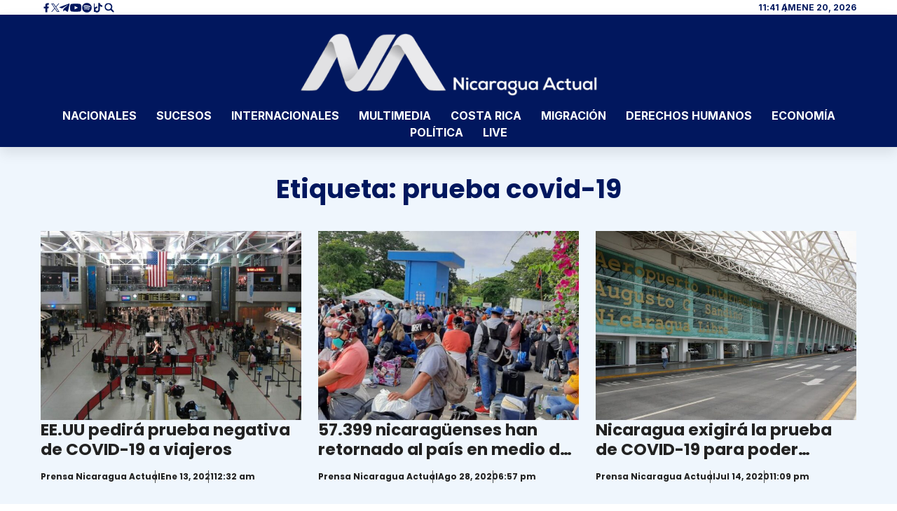

--- FILE ---
content_type: text/html; charset=UTF-8
request_url: https://nicaraguaactual.tv/tag/prueba-covid-19/
body_size: 12201
content:
<!doctype html>
<html dir="ltr" lang="es-CR" prefix="og: https://ogp.me/ns#">

<head>
	<meta charset="UTF-8">
	<meta name="viewport" content="width=device-width, initial-scale=1">
	<link rel="profile" href="https://gmpg.org/xfn/11">

	<meta name="theme-color" content="#01175E">
	<!-- Google Fonts -->
	<link rel="preconnect" href="https://fonts.googleapis.com">
	<link rel="preconnect" href="https://fonts.gstatic.com" crossorigin>
	<link href="https://fonts.googleapis.com/css2?family=Inter:wght@400;700&family=Poppins:wght@600;700&display=swap" rel="stylesheet">

	<!-- ************************** LOAD ADS  -->

	
	<!-- Start -- SMARTOCTO INSIGHTS -->
		<script type="text/javascript">
		window._ain = {
			id: "2900",
			page_type: "landing",
			url: "https://nicaraguaactual.tv/internacionales/69357-ee-uu-pedira-prueba-negativa-de-covid-19-a-viajeros/",
			postid: "69357",
			title:"EE.UU pedirá prueba negativa de COVID-19 a viajeros" ,
			maincontent: ".single-normal__content,.single-normal__header",
			pubdate: "2021-01-13T00:32:54-06:00",
			authors: "Nicaragua Actual",
			sections: "Internacionales",
			tags: "COVID-19,Estados Unidos,prueba covid-19",
			access_level: "free",
			article_type: "news",
			reader_type: "anonymous"
		};
		/* CONFIGURATION END */
		(function (d, s) {
		var sf = d.createElement(s);
		sf.type = 'text/javascript';
		sf.async = true;
		sf.src = (('https:' == d.location.protocol)
			? 'https://d7d3cf2e81d293050033-3dfc0615b0fd7b49143049256703bfce.ssl.cf1.rackcdn.com'
			: 'http://t.contentinsights.com') + '/stf.js';
		var t = d.getElementsByTagName(s)[0];
		t.parentNode.insertBefore(sf, t);
		})(document, 'script');
	</script>
	<!-- End -- SMARTOCTO INSIGHTS -->

	<!--  LOAD ADS ************************** -->
	<title>prueba covid-19 - Nicaragua Actual - Noticias</title>

		<!-- All in One SEO Pro 4.8.5 - aioseo.com -->
	<meta name="robots" content="max-image-preview:large" />
	<meta name="google-site-verification" content="_xIbGByAkdSOeKlwO-EUrGsYifLtV4YJ0aBxWr5N8Tw" />
	<meta name="msvalidate.01" content="DC6393C4BE204730D2108BE76012F34F" />
	<link rel="canonical" href="https://nicaraguaactual.tv/tag/prueba-covid-19/" />
	<meta name="generator" content="All in One SEO Pro (AIOSEO) 4.8.5" />
		<meta property="og:locale" content="es_ES" />
		<meta property="og:site_name" content="Nicaragua Actual - Noticias -" />
		<meta property="og:type" content="article" />
		<meta property="og:title" content="prueba covid-19 - Nicaragua Actual - Noticias" />
		<meta property="og:url" content="https://nicaraguaactual.tv/tag/prueba-covid-19/" />
		<meta property="article:publisher" content="https://www.facebook.com/nicaraguaactual/" />
		<meta name="twitter:card" content="summary_large_image" />
		<meta name="twitter:site" content="@NicaraguaActual" />
		<meta name="twitter:title" content="prueba covid-19 - Nicaragua Actual - Noticias" />
		<script type="application/ld+json" class="aioseo-schema">
			{"@context":"https:\/\/schema.org","@graph":[{"@type":"BreadcrumbList","@id":"https:\/\/nicaraguaactual.tv\/tag\/prueba-covid-19\/#breadcrumblist","itemListElement":[{"@type":"ListItem","@id":"https:\/\/nicaraguaactual.tv#listItem","position":1,"name":"Inicio","item":"https:\/\/nicaraguaactual.tv","nextItem":{"@type":"ListItem","@id":"https:\/\/nicaraguaactual.tv\/tag\/prueba-covid-19\/#listItem","name":"prueba covid-19"}},{"@type":"ListItem","@id":"https:\/\/nicaraguaactual.tv\/tag\/prueba-covid-19\/#listItem","position":2,"name":"prueba covid-19","previousItem":{"@type":"ListItem","@id":"https:\/\/nicaraguaactual.tv#listItem","name":"Inicio"}}]},{"@type":"CollectionPage","@id":"https:\/\/nicaraguaactual.tv\/tag\/prueba-covid-19\/#collectionpage","url":"https:\/\/nicaraguaactual.tv\/tag\/prueba-covid-19\/","name":"prueba covid-19 - Nicaragua Actual - Noticias","inLanguage":"es-CR","isPartOf":{"@id":"https:\/\/nicaraguaactual.tv\/#website"},"breadcrumb":{"@id":"https:\/\/nicaraguaactual.tv\/tag\/prueba-covid-19\/#breadcrumblist"}},{"@type":"Organization","@id":"https:\/\/nicaraguaactual.tv\/#organization","name":"Nicaragua Actual","url":"https:\/\/nicaraguaactual.tv\/","logo":{"@type":"ImageObject","url":"https:\/\/nicaraguaactual.tv\/wp-content\/uploads\/2024\/03\/112.png","@id":"https:\/\/nicaraguaactual.tv\/tag\/prueba-covid-19\/#organizationLogo","width":112,"height":112,"caption":"Nicaragua Actual"},"image":{"@id":"https:\/\/nicaraguaactual.tv\/tag\/prueba-covid-19\/#organizationLogo"},"sameAs":["https:\/\/www.facebook.com\/nicaraguaactual\/","https:\/\/twitter.com\/NicaraguaActual","https:\/\/www.instagram.com\/nicaraguaactual\/?","https:\/\/www.tiktok.com\/@nicaraguaactual","https:\/\/www.youtube.com\/nicaraguaactual","https:\/\/t.me\/NicaraguaActualNoticias","https:\/\/spotify.link\/lLcQTdNH0Cb"]},{"@type":"WebSite","@id":"https:\/\/nicaraguaactual.tv\/#website","url":"https:\/\/nicaraguaactual.tv\/","name":"Nicaragua Actual","inLanguage":"es-CR","publisher":{"@id":"https:\/\/nicaraguaactual.tv\/#organization"}}]}
		</script>
		<script type="text/javascript">
			(function(c,l,a,r,i,t,y){
			c[a]=c[a]||function(){(c[a].q=c[a].q||[]).push(arguments)};t=l.createElement(r);t.async=1;
			t.src="https://www.clarity.ms/tag/"+i+"?ref=aioseo";y=l.getElementsByTagName(r)[0];y.parentNode.insertBefore(t,y);
		})(window, document, "clarity", "script", "l9rvhr0w9w");
		</script>
		<!-- All in One SEO Pro -->

<link rel="alternate" type="application/rss+xml" title="Nicaragua Actual - Noticias &raquo; prueba covid-19 RSS de la etiqueta" href="https://nicaraguaactual.tv/tag/prueba-covid-19/feed/" />
<style id='wp-img-auto-sizes-contain-inline-css'>
img:is([sizes=auto i],[sizes^="auto," i]){contain-intrinsic-size:3000px 1500px}
/*# sourceURL=wp-img-auto-sizes-contain-inline-css */
</style>
<style id='wp-emoji-styles-inline-css'>

	img.wp-smiley, img.emoji {
		display: inline !important;
		border: none !important;
		box-shadow: none !important;
		height: 1em !important;
		width: 1em !important;
		margin: 0 0.07em !important;
		vertical-align: -0.1em !important;
		background: none !important;
		padding: 0 !important;
	}
/*# sourceURL=wp-emoji-styles-inline-css */
</style>
<style id='wp-block-library-inline-css'>
:root{--wp-block-synced-color:#7a00df;--wp-block-synced-color--rgb:122,0,223;--wp-bound-block-color:var(--wp-block-synced-color);--wp-editor-canvas-background:#ddd;--wp-admin-theme-color:#007cba;--wp-admin-theme-color--rgb:0,124,186;--wp-admin-theme-color-darker-10:#006ba1;--wp-admin-theme-color-darker-10--rgb:0,107,160.5;--wp-admin-theme-color-darker-20:#005a87;--wp-admin-theme-color-darker-20--rgb:0,90,135;--wp-admin-border-width-focus:2px}@media (min-resolution:192dpi){:root{--wp-admin-border-width-focus:1.5px}}.wp-element-button{cursor:pointer}:root .has-very-light-gray-background-color{background-color:#eee}:root .has-very-dark-gray-background-color{background-color:#313131}:root .has-very-light-gray-color{color:#eee}:root .has-very-dark-gray-color{color:#313131}:root .has-vivid-green-cyan-to-vivid-cyan-blue-gradient-background{background:linear-gradient(135deg,#00d084,#0693e3)}:root .has-purple-crush-gradient-background{background:linear-gradient(135deg,#34e2e4,#4721fb 50%,#ab1dfe)}:root .has-hazy-dawn-gradient-background{background:linear-gradient(135deg,#faaca8,#dad0ec)}:root .has-subdued-olive-gradient-background{background:linear-gradient(135deg,#fafae1,#67a671)}:root .has-atomic-cream-gradient-background{background:linear-gradient(135deg,#fdd79a,#004a59)}:root .has-nightshade-gradient-background{background:linear-gradient(135deg,#330968,#31cdcf)}:root .has-midnight-gradient-background{background:linear-gradient(135deg,#020381,#2874fc)}:root{--wp--preset--font-size--normal:16px;--wp--preset--font-size--huge:42px}.has-regular-font-size{font-size:1em}.has-larger-font-size{font-size:2.625em}.has-normal-font-size{font-size:var(--wp--preset--font-size--normal)}.has-huge-font-size{font-size:var(--wp--preset--font-size--huge)}.has-text-align-center{text-align:center}.has-text-align-left{text-align:left}.has-text-align-right{text-align:right}.has-fit-text{white-space:nowrap!important}#end-resizable-editor-section{display:none}.aligncenter{clear:both}.items-justified-left{justify-content:flex-start}.items-justified-center{justify-content:center}.items-justified-right{justify-content:flex-end}.items-justified-space-between{justify-content:space-between}.screen-reader-text{border:0;clip-path:inset(50%);height:1px;margin:-1px;overflow:hidden;padding:0;position:absolute;width:1px;word-wrap:normal!important}.screen-reader-text:focus{background-color:#ddd;clip-path:none;color:#444;display:block;font-size:1em;height:auto;left:5px;line-height:normal;padding:15px 23px 14px;text-decoration:none;top:5px;width:auto;z-index:100000}html :where(.has-border-color){border-style:solid}html :where([style*=border-top-color]){border-top-style:solid}html :where([style*=border-right-color]){border-right-style:solid}html :where([style*=border-bottom-color]){border-bottom-style:solid}html :where([style*=border-left-color]){border-left-style:solid}html :where([style*=border-width]){border-style:solid}html :where([style*=border-top-width]){border-top-style:solid}html :where([style*=border-right-width]){border-right-style:solid}html :where([style*=border-bottom-width]){border-bottom-style:solid}html :where([style*=border-left-width]){border-left-style:solid}html :where(img[class*=wp-image-]){height:auto;max-width:100%}:where(figure){margin:0 0 1em}html :where(.is-position-sticky){--wp-admin--admin-bar--position-offset:var(--wp-admin--admin-bar--height,0px)}@media screen and (max-width:600px){html :where(.is-position-sticky){--wp-admin--admin-bar--position-offset:0px}}

/*# sourceURL=wp-block-library-inline-css */
</style><style id='global-styles-inline-css'>
:root{--wp--preset--aspect-ratio--square: 1;--wp--preset--aspect-ratio--4-3: 4/3;--wp--preset--aspect-ratio--3-4: 3/4;--wp--preset--aspect-ratio--3-2: 3/2;--wp--preset--aspect-ratio--2-3: 2/3;--wp--preset--aspect-ratio--16-9: 16/9;--wp--preset--aspect-ratio--9-16: 9/16;--wp--preset--color--black: #000000;--wp--preset--color--cyan-bluish-gray: #abb8c3;--wp--preset--color--white: #ffffff;--wp--preset--color--pale-pink: #f78da7;--wp--preset--color--vivid-red: #cf2e2e;--wp--preset--color--luminous-vivid-orange: #ff6900;--wp--preset--color--luminous-vivid-amber: #fcb900;--wp--preset--color--light-green-cyan: #7bdcb5;--wp--preset--color--vivid-green-cyan: #00d084;--wp--preset--color--pale-cyan-blue: #8ed1fc;--wp--preset--color--vivid-cyan-blue: #0693e3;--wp--preset--color--vivid-purple: #9b51e0;--wp--preset--gradient--vivid-cyan-blue-to-vivid-purple: linear-gradient(135deg,rgb(6,147,227) 0%,rgb(155,81,224) 100%);--wp--preset--gradient--light-green-cyan-to-vivid-green-cyan: linear-gradient(135deg,rgb(122,220,180) 0%,rgb(0,208,130) 100%);--wp--preset--gradient--luminous-vivid-amber-to-luminous-vivid-orange: linear-gradient(135deg,rgb(252,185,0) 0%,rgb(255,105,0) 100%);--wp--preset--gradient--luminous-vivid-orange-to-vivid-red: linear-gradient(135deg,rgb(255,105,0) 0%,rgb(207,46,46) 100%);--wp--preset--gradient--very-light-gray-to-cyan-bluish-gray: linear-gradient(135deg,rgb(238,238,238) 0%,rgb(169,184,195) 100%);--wp--preset--gradient--cool-to-warm-spectrum: linear-gradient(135deg,rgb(74,234,220) 0%,rgb(151,120,209) 20%,rgb(207,42,186) 40%,rgb(238,44,130) 60%,rgb(251,105,98) 80%,rgb(254,248,76) 100%);--wp--preset--gradient--blush-light-purple: linear-gradient(135deg,rgb(255,206,236) 0%,rgb(152,150,240) 100%);--wp--preset--gradient--blush-bordeaux: linear-gradient(135deg,rgb(254,205,165) 0%,rgb(254,45,45) 50%,rgb(107,0,62) 100%);--wp--preset--gradient--luminous-dusk: linear-gradient(135deg,rgb(255,203,112) 0%,rgb(199,81,192) 50%,rgb(65,88,208) 100%);--wp--preset--gradient--pale-ocean: linear-gradient(135deg,rgb(255,245,203) 0%,rgb(182,227,212) 50%,rgb(51,167,181) 100%);--wp--preset--gradient--electric-grass: linear-gradient(135deg,rgb(202,248,128) 0%,rgb(113,206,126) 100%);--wp--preset--gradient--midnight: linear-gradient(135deg,rgb(2,3,129) 0%,rgb(40,116,252) 100%);--wp--preset--font-size--small: 13px;--wp--preset--font-size--medium: 20px;--wp--preset--font-size--large: 36px;--wp--preset--font-size--x-large: 42px;--wp--preset--spacing--20: 0.44rem;--wp--preset--spacing--30: 0.67rem;--wp--preset--spacing--40: 1rem;--wp--preset--spacing--50: 1.5rem;--wp--preset--spacing--60: 2.25rem;--wp--preset--spacing--70: 3.38rem;--wp--preset--spacing--80: 5.06rem;--wp--preset--shadow--natural: 6px 6px 9px rgba(0, 0, 0, 0.2);--wp--preset--shadow--deep: 12px 12px 50px rgba(0, 0, 0, 0.4);--wp--preset--shadow--sharp: 6px 6px 0px rgba(0, 0, 0, 0.2);--wp--preset--shadow--outlined: 6px 6px 0px -3px rgb(255, 255, 255), 6px 6px rgb(0, 0, 0);--wp--preset--shadow--crisp: 6px 6px 0px rgb(0, 0, 0);}:where(.is-layout-flex){gap: 0.5em;}:where(.is-layout-grid){gap: 0.5em;}body .is-layout-flex{display: flex;}.is-layout-flex{flex-wrap: wrap;align-items: center;}.is-layout-flex > :is(*, div){margin: 0;}body .is-layout-grid{display: grid;}.is-layout-grid > :is(*, div){margin: 0;}:where(.wp-block-columns.is-layout-flex){gap: 2em;}:where(.wp-block-columns.is-layout-grid){gap: 2em;}:where(.wp-block-post-template.is-layout-flex){gap: 1.25em;}:where(.wp-block-post-template.is-layout-grid){gap: 1.25em;}.has-black-color{color: var(--wp--preset--color--black) !important;}.has-cyan-bluish-gray-color{color: var(--wp--preset--color--cyan-bluish-gray) !important;}.has-white-color{color: var(--wp--preset--color--white) !important;}.has-pale-pink-color{color: var(--wp--preset--color--pale-pink) !important;}.has-vivid-red-color{color: var(--wp--preset--color--vivid-red) !important;}.has-luminous-vivid-orange-color{color: var(--wp--preset--color--luminous-vivid-orange) !important;}.has-luminous-vivid-amber-color{color: var(--wp--preset--color--luminous-vivid-amber) !important;}.has-light-green-cyan-color{color: var(--wp--preset--color--light-green-cyan) !important;}.has-vivid-green-cyan-color{color: var(--wp--preset--color--vivid-green-cyan) !important;}.has-pale-cyan-blue-color{color: var(--wp--preset--color--pale-cyan-blue) !important;}.has-vivid-cyan-blue-color{color: var(--wp--preset--color--vivid-cyan-blue) !important;}.has-vivid-purple-color{color: var(--wp--preset--color--vivid-purple) !important;}.has-black-background-color{background-color: var(--wp--preset--color--black) !important;}.has-cyan-bluish-gray-background-color{background-color: var(--wp--preset--color--cyan-bluish-gray) !important;}.has-white-background-color{background-color: var(--wp--preset--color--white) !important;}.has-pale-pink-background-color{background-color: var(--wp--preset--color--pale-pink) !important;}.has-vivid-red-background-color{background-color: var(--wp--preset--color--vivid-red) !important;}.has-luminous-vivid-orange-background-color{background-color: var(--wp--preset--color--luminous-vivid-orange) !important;}.has-luminous-vivid-amber-background-color{background-color: var(--wp--preset--color--luminous-vivid-amber) !important;}.has-light-green-cyan-background-color{background-color: var(--wp--preset--color--light-green-cyan) !important;}.has-vivid-green-cyan-background-color{background-color: var(--wp--preset--color--vivid-green-cyan) !important;}.has-pale-cyan-blue-background-color{background-color: var(--wp--preset--color--pale-cyan-blue) !important;}.has-vivid-cyan-blue-background-color{background-color: var(--wp--preset--color--vivid-cyan-blue) !important;}.has-vivid-purple-background-color{background-color: var(--wp--preset--color--vivid-purple) !important;}.has-black-border-color{border-color: var(--wp--preset--color--black) !important;}.has-cyan-bluish-gray-border-color{border-color: var(--wp--preset--color--cyan-bluish-gray) !important;}.has-white-border-color{border-color: var(--wp--preset--color--white) !important;}.has-pale-pink-border-color{border-color: var(--wp--preset--color--pale-pink) !important;}.has-vivid-red-border-color{border-color: var(--wp--preset--color--vivid-red) !important;}.has-luminous-vivid-orange-border-color{border-color: var(--wp--preset--color--luminous-vivid-orange) !important;}.has-luminous-vivid-amber-border-color{border-color: var(--wp--preset--color--luminous-vivid-amber) !important;}.has-light-green-cyan-border-color{border-color: var(--wp--preset--color--light-green-cyan) !important;}.has-vivid-green-cyan-border-color{border-color: var(--wp--preset--color--vivid-green-cyan) !important;}.has-pale-cyan-blue-border-color{border-color: var(--wp--preset--color--pale-cyan-blue) !important;}.has-vivid-cyan-blue-border-color{border-color: var(--wp--preset--color--vivid-cyan-blue) !important;}.has-vivid-purple-border-color{border-color: var(--wp--preset--color--vivid-purple) !important;}.has-vivid-cyan-blue-to-vivid-purple-gradient-background{background: var(--wp--preset--gradient--vivid-cyan-blue-to-vivid-purple) !important;}.has-light-green-cyan-to-vivid-green-cyan-gradient-background{background: var(--wp--preset--gradient--light-green-cyan-to-vivid-green-cyan) !important;}.has-luminous-vivid-amber-to-luminous-vivid-orange-gradient-background{background: var(--wp--preset--gradient--luminous-vivid-amber-to-luminous-vivid-orange) !important;}.has-luminous-vivid-orange-to-vivid-red-gradient-background{background: var(--wp--preset--gradient--luminous-vivid-orange-to-vivid-red) !important;}.has-very-light-gray-to-cyan-bluish-gray-gradient-background{background: var(--wp--preset--gradient--very-light-gray-to-cyan-bluish-gray) !important;}.has-cool-to-warm-spectrum-gradient-background{background: var(--wp--preset--gradient--cool-to-warm-spectrum) !important;}.has-blush-light-purple-gradient-background{background: var(--wp--preset--gradient--blush-light-purple) !important;}.has-blush-bordeaux-gradient-background{background: var(--wp--preset--gradient--blush-bordeaux) !important;}.has-luminous-dusk-gradient-background{background: var(--wp--preset--gradient--luminous-dusk) !important;}.has-pale-ocean-gradient-background{background: var(--wp--preset--gradient--pale-ocean) !important;}.has-electric-grass-gradient-background{background: var(--wp--preset--gradient--electric-grass) !important;}.has-midnight-gradient-background{background: var(--wp--preset--gradient--midnight) !important;}.has-small-font-size{font-size: var(--wp--preset--font-size--small) !important;}.has-medium-font-size{font-size: var(--wp--preset--font-size--medium) !important;}.has-large-font-size{font-size: var(--wp--preset--font-size--large) !important;}.has-x-large-font-size{font-size: var(--wp--preset--font-size--x-large) !important;}
/*# sourceURL=global-styles-inline-css */
</style>

<style id='classic-theme-styles-inline-css'>
/*! This file is auto-generated */
.wp-block-button__link{color:#fff;background-color:#32373c;border-radius:9999px;box-shadow:none;text-decoration:none;padding:calc(.667em + 2px) calc(1.333em + 2px);font-size:1.125em}.wp-block-file__button{background:#32373c;color:#fff;text-decoration:none}
/*# sourceURL=/wp-includes/css/classic-themes.min.css */
</style>
<link rel='stylesheet' id='news-theme-style-css' href='https://nicaraguaactual.tv/wp-content/themes/nicaactual/style.css?ver=1.1714754618' media='all' />
<link rel="https://api.w.org/" href="https://nicaraguaactual.tv/wp-json/" /><link rel="alternate" title="JSON" type="application/json" href="https://nicaraguaactual.tv/wp-json/wp/v2/tags/960" /><link rel="EditURI" type="application/rsd+xml" title="RSD" href="https://nicaraguaactual.tv/xmlrpc.php?rsd" />
<meta name="generator" content="WordPress 6.9" />

<!--BEGIN: TRACKING CODE MANAGER (v2.5.0) BY INTELLYWP.COM IN HEAD//-->
<!-- Clarity tracking code for https://nicaraguaactual.tv/ --><script>    (function(c,l,a,r,i,t,y){        c[a]=c[a]||function(){(c[a].q=c[a].q||[]).push(arguments)};        t=l.createElement(r);t.async=1;t.src="https://www.clarity.ms/tag/"+i+"?ref=bwt";        y=l.getElementsByTagName(r)[0];y.parentNode.insertBefore(t,y);    })(window, document, "clarity", "script", "l9rvhr0w9w");</script>
<script>window.tentacles = {apiToken:'umfk25ol3mol85zj94g7syw66sbp4ynx'};</script>
<script src="https://tentacles.smartocto.com/ten/tentacle.js"></script>
<!-- Google Tag Manager -->
<script>(function(w,d,s,l,i){w[l]=w[l]||[];w[l].push({'gtm.start':
new Date().getTime(),event:'gtm.js'});var f=d.getElementsByTagName(s)[0],
j=d.createElement(s),dl=l!='dataLayer'?'&l='+l:'';j.async=true;j.src=
'https://www.googletagmanager.com/gtm.js?id='+i+dl;f.parentNode.insertBefore(j,f);
})(window,document,'script','dataLayer','GTM-TCWK43HS');</script>
<!-- End Google Tag Manager -->
<meta name="google-site-verification" content="_xIbGByAkdSOeKlwO-EUrGsYifLtV4YJ0aBxWr5N8Tw" />
<meta name="msvalidate.01" content="DC6393C4BE204730D2108BE76012F34F" />
<!--END: https://wordpress.org/plugins/tracking-code-manager IN HEAD//--><link rel="icon" href="https://nicaraguaactual.tv/wp-content/uploads/2023/11/cropped-favicon-1-32x32.png" sizes="32x32" />
<link rel="icon" href="https://nicaraguaactual.tv/wp-content/uploads/2023/11/cropped-favicon-1-192x192.png" sizes="192x192" />
<link rel="apple-touch-icon" href="https://nicaraguaactual.tv/wp-content/uploads/2023/11/cropped-favicon-1-180x180.png" />
<meta name="msapplication-TileImage" content="https://nicaraguaactual.tv/wp-content/uploads/2023/11/cropped-favicon-1-270x270.png" />
		<style id="wp-custom-css">
			#site-nav-btn-close--sticky-menu{
	display: none;
}

body{    
	max-width: 100% !important;
	 margin: 0px !important;
    padding: 0px !important
 }
p {
	font-size: 1.2em !important;
}		</style>
		</head>

<body class="archive tag tag-prueba-covid-19 tag-960 wp-theme-nicaactual hfeed no-sidebar">
	
<!--BEGIN: TRACKING CODE MANAGER (v2.5.0) BY INTELLYWP.COM IN BODY//-->
<!-- Google Tag Manager (noscript) -->
<noscript><iframe src="https://www.googletagmanager.com/ns.html?id=GTM-TCWK43HS" height="0" width="0"></iframe></noscript>
<!-- End Google Tag Manager (noscript) -->
<!--END: https://wordpress.org/plugins/tracking-code-manager IN BODY//-->	<div id="page" class="site">
		<a class="skip-link visually-hidden-focusable" href="#main-content">Skip to content</a>

		
<div class="site-header__top-bar">
	<div class="container">
		<div class="row">
			<div class="col">
				<div class="site-header__others">
					<div class="site-header__others-icons">
						<div class="social-icons top-bar__social-wrp">
							


	<ul>
					<li class="li-facebook"><a href="https://www.facebook.com/nicaraguaactual/" target="_blank"><span class="visually-hidden">Facebook</span><span class="icon icon-facebook"></span></a></li>
					<li class="li-twitter"><a href="https://twitter.com/NicaraguaActual" target="_blank"><span class="visually-hidden">Twitter</span><span class="icon icon-twitter"></span></a></li>
					<li class="li-telegram"><a href="https://t.me/NicaraguaActualNoticias" target="_blank"><span class="visually-hidden">Telegram</span><span class="icon icon-telegram"></span></a></li>
					<li class="li-youtube"><a href="https://www.youtube.com/nicaraguaactual" target="_blank"><span class="visually-hidden">YouTube</span><span class="icon icon-youtube"></span></a></li>
					<li class="li-spotify"><a href="https://spotify.link/lLcQTdNH0Cb" target="_blank"><span class="visually-hidden">Spotify</span><span class="icon icon-spotify"></span></a></li>
					<li class="li-tiktok"><a href="https://www.tiktok.com/@nicaraguaactual" target="_blank"><span class="visually-hidden">TikTok</span><span class="icon icon-tiktok"></span></a></li>
			</ul>

						</div>
						<button class="js-search-button-open search-button">
							<div class="icon icon-search"></div>
						</button>
					</div>

					<ul class="site-header__others-date">
						<li class="hour">
													</li>
						<li class="date">
													</li>
					</ul>

				</div>
			</div>
		</div>
	</div>
</div>
<header id="header-content" class="site-header">
	<div class="container">
		<div class="row row-content cent-y">
			<div class="col col-logo">

				<div class="site-header__branding ">

											<p class="site-title">
								<a href="https://nicaraguaactual.tv/" rel="home" aria-label="Nicaragua Actual - Noticias">
					<img src="https://nicaraguaactual.tv/wp-content/themes/nicaactual/assets/img/logo.png" alt="" class="site-header__logo" width="" height="">			</a>
							</p>
					
				</div>
			</div>
			<div class="col-auto col-ads">
				<div class="wg-ads--970x90">

					<!-- ************************** LOAD ADS  -->

					
					<!--  LOAD ADS ************************** -->
				</div>
			</div>
		</div>
		<div class="row row-menu">
			<div class="col-12 position-static col-menu">
				<div class="site-header__menu">
					<button class="js-search-button-open search-button cent-xy">
						<div class="icon icon-search"></div>
					</button>
					<button id="site-nav-btn-menu" class="menu-toggle" aria-controls="primary-menu" aria-expanded="false"><span class="icon icon-menu"><span class="visually-hidden">Menu</span></span></button>

										<div id="site-navigation" class="main-navigation effect--TopIn">
						<button id="site-nav-btn-close" class="menu-toggle menu-toggle__close"><span class="icon icon-close"><span class="visually-hidden">Close Menu</span></span></button>

						<nav>
							<div class="menu-menu-header-container"><ul id="primary-menu" class="menu"><li id="menu-item-539" class="menu-item menu-item-type-taxonomy menu-item-object-category menu-item-539"><div class="ancestor-wrapper"><a href="https://nicaraguaactual.tv/nacionales/">Nacionales</a></div><!-- .ancestor-wrapper --></li>
<li id="menu-item-65437" class="menu-item menu-item-type-taxonomy menu-item-object-category menu-item-65437"><div class="ancestor-wrapper"><a href="https://nicaraguaactual.tv/sucesos/">Sucesos</a></div><!-- .ancestor-wrapper --></li>
<li id="menu-item-65438" class="menu-item menu-item-type-taxonomy menu-item-object-category menu-item-65438"><div class="ancestor-wrapper"><a href="https://nicaraguaactual.tv/internacionales/">Internacionales</a></div><!-- .ancestor-wrapper --></li>
<li id="menu-item-538" class="menu-item menu-item-type-taxonomy menu-item-object-category menu-item-538"><div class="ancestor-wrapper"><a href="https://nicaraguaactual.tv/multimedia/">Multimedia</a></div><!-- .ancestor-wrapper --></li>
<li id="menu-item-540" class="menu-item menu-item-type-taxonomy menu-item-object-category menu-item-540"><div class="ancestor-wrapper"><a href="https://nicaraguaactual.tv/costa-rica/">Costa Rica</a></div><!-- .ancestor-wrapper --></li>
<li id="menu-item-542" class="menu-item menu-item-type-taxonomy menu-item-object-category menu-item-542"><div class="ancestor-wrapper"><a href="https://nicaraguaactual.tv/migracion/">Migración</a></div><!-- .ancestor-wrapper --></li>
<li id="menu-item-544" class="menu-item menu-item-type-taxonomy menu-item-object-category menu-item-544"><div class="ancestor-wrapper"><a href="https://nicaraguaactual.tv/derechos-humanos/">Derechos Humanos</a></div><!-- .ancestor-wrapper --></li>
<li id="menu-item-545" class="menu-item menu-item-type-taxonomy menu-item-object-category menu-item-545"><div class="ancestor-wrapper"><a href="https://nicaraguaactual.tv/economia/">Economía</a></div><!-- .ancestor-wrapper --></li>
<li id="menu-item-93000" class="menu-item menu-item-type-taxonomy menu-item-object-category menu-item-93000"><div class="ancestor-wrapper"><a href="https://nicaraguaactual.tv/politica/">Política</a></div><!-- .ancestor-wrapper --></li>
<li id="menu-item-65440" class="menu-item menu-item-type-taxonomy menu-item-object-category menu-item-65440"><div class="ancestor-wrapper"><a href="https://nicaraguaactual.tv/live/">Live</a></div><!-- .ancestor-wrapper --></li>
</ul></div>						</nav>
					</div><!-- #site-navigation -->
				</div>
			</div>
		</div>
	</div>

</header><!-- #masthead -->

<div class="search-form-wrp" aria-expanded="false">
	<div class="inner-wrap">
		<div class="container">
			<div class="row">
				<div class="col-12">
					<form role="search"  method="get" class="search-form" action="https://nicaraguaactual.tv/">
	<div class="wrapper">

		<label class="visually-hidden" for="search-form-1">
			Search&hellip;		</label>
		<input type="search" id="search-form-1" class="search-field" placeholder="Escribe un termino o frase a buscar..." value="" name="s" />
		<input type="submit" class="search-submit" value="Buscar" />

		<a href="#" class="js-search-close-button search-close-button"><span class="visually-hidden">Cerrar formulario de busqueda</span>
			<div class="icon icon-close"></div>
		</a>
	</div>

</form>
				</div>
			</div>
		</div>
	</div>
</div>		<section id="header-sticky-content" class="site-header-sticky" tabindex="-1">

	<div class="container">
		<div class="row cent-y">
			<div class="col position-static">
				<div class="site-header-sticky__menu-wrp">
					<div class="site-header-sticky__menu">

						<button id="site-nav-btn-menu--sticky-menu" class="menu-toggle" aria-controls="primary-menu" aria-expanded="false"><span class="icon icon-menu"><span class="visually-hidden">Menu</span></span></button>

					</div>
					<div class="site-header-sticky__branding cent-y">

						<p class="site-title">
								<a href="https://nicaraguaactual.tv/" rel="home" aria-label="Nicaragua Actual - Noticias">
					<img src="https://nicaraguaactual.tv/wp-content/themes/nicaactual/assets/img/logo.png" alt="" class="site-header__logo" width="" height="">			</a>
							</p>

					</div>

									</div>

			</div>


			<div class="col-auto col-sm">
				<div class="site-header-sticky-icons">

					<div class="top-bar__date-wrp">
						<ul>
							<li>
								<button class="js-search-button-open search-button">
									<div class="icon icon-search"></div>
								</button>
							</li>
							<li class="hour"></li>
							<li class="date"></li>
						</ul>
					</div>
				</div>
			</div>
		</div>
	</div>

</section><!-- #masthead -->

<div class="site-header-sticky site-header-sticky--only-menu">

	<div class="site-header-sticky__menu">

				<div id="site-navigation--sticky-menu" class="main-navigation effect--TopIn">
			<div class="sticky-menu-content">
				<div class="sticky-menu-content__header">
					<button id="site-nav-btn-close--sticky-menu" class="menu-toggle menu-toggle__close"><span class="icon icon-menu"><span class="visually-hidden">Close Menu</span></span></button>
				</div>
				<nav>
					<div class="menu-menu-responsive-container"><ul id="primary-menu" class="menu"><li id="menu-item-483" class="menu-item menu-item-type-taxonomy menu-item-object-category menu-item-483"><div class="ancestor-wrapper"><a href="https://nicaraguaactual.tv/nacionales/">Nacionales</a></div><!-- .ancestor-wrapper --></li>
<li id="menu-item-486" class="menu-item menu-item-type-taxonomy menu-item-object-category menu-item-486"><div class="ancestor-wrapper"><a href="https://nicaraguaactual.tv/sucesos/">Sucesos</a></div><!-- .ancestor-wrapper --></li>
<li id="menu-item-474" class="menu-item menu-item-type-taxonomy menu-item-object-category menu-item-474"><div class="ancestor-wrapper"><a href="https://nicaraguaactual.tv/costa-rica/">Costa Rica</a></div><!-- .ancestor-wrapper --></li>
<li id="menu-item-482" class="menu-item menu-item-type-taxonomy menu-item-object-category menu-item-482"><div class="ancestor-wrapper"><a href="https://nicaraguaactual.tv/migracion/">Migración</a></div><!-- .ancestor-wrapper --></li>
<li id="menu-item-93001" class="menu-item menu-item-type-taxonomy menu-item-object-category menu-item-93001"><div class="ancestor-wrapper"><a href="https://nicaraguaactual.tv/internacionales/">Internacionales</a></div><!-- .ancestor-wrapper --></li>
<li id="menu-item-476" class="menu-item menu-item-type-taxonomy menu-item-object-category menu-item-476"><div class="ancestor-wrapper"><a href="https://nicaraguaactual.tv/derechos-humanos/">Derechos Humanos</a></div><!-- .ancestor-wrapper --></li>
<li id="menu-item-93002" class="menu-item menu-item-type-taxonomy menu-item-object-category menu-item-93002"><div class="ancestor-wrapper"><a href="https://nicaraguaactual.tv/economia/">Economía</a></div><!-- .ancestor-wrapper --></li>
<li id="menu-item-484" class="menu-item menu-item-type-taxonomy menu-item-object-category menu-item-484"><div class="ancestor-wrapper"><a href="https://nicaraguaactual.tv/politica/">Política</a></div><!-- .ancestor-wrapper --></li>
<li id="menu-item-478" class="menu-item menu-item-type-taxonomy menu-item-object-category menu-item-478"><div class="ancestor-wrapper"><a href="https://nicaraguaactual.tv/entretenimiento/">Entretenimiento</a></div><!-- .ancestor-wrapper --></li>
<li id="menu-item-65428" class="menu-item menu-item-type-taxonomy menu-item-object-category menu-item-65428"><div class="ancestor-wrapper"><a href="https://nicaraguaactual.tv/live/">Live</a></div><!-- .ancestor-wrapper --></li>
<li id="menu-item-93003" class="menu-item menu-item-type-taxonomy menu-item-object-category menu-item-93003"><div class="ancestor-wrapper"><a href="https://nicaraguaactual.tv/tecnologia/">Tecnología</a></div><!-- .ancestor-wrapper --></li>
<li id="menu-item-485" class="menu-item menu-item-type-taxonomy menu-item-object-category menu-item-485"><div class="ancestor-wrapper"><a href="https://nicaraguaactual.tv/salud/">Salud</a></div><!-- .ancestor-wrapper --></li>
<li id="menu-item-65431" class="menu-item menu-item-type-taxonomy menu-item-object-category menu-item-65431"><div class="ancestor-wrapper"><a href="https://nicaraguaactual.tv/especiales/">Especiales</a></div><!-- .ancestor-wrapper --></li>
<li id="menu-item-531" class="menu-item menu-item-type-taxonomy menu-item-object-category menu-item-531"><div class="ancestor-wrapper"><a href="https://nicaraguaactual.tv/votaciones/">Votaciones</a></div><!-- .ancestor-wrapper --></li>
<li id="menu-item-532" class="menu-item menu-item-type-taxonomy menu-item-object-category menu-item-532"><div class="ancestor-wrapper"><a href="https://nicaraguaactual.tv/deportes/">Deportes</a></div><!-- .ancestor-wrapper --></li>
<li id="menu-item-533" class="menu-item menu-item-type-taxonomy menu-item-object-category menu-item-533"><div class="ancestor-wrapper"><a href="https://nicaraguaactual.tv/multimedia/">Multimedia</a></div><!-- .ancestor-wrapper --></li>
<li id="menu-item-93004" class="menu-item menu-item-type-post_type menu-item-object-page menu-item-93004"><div class="ancestor-wrapper"><a href="https://nicaraguaactual.tv/videos/">Videos</a></div><!-- .ancestor-wrapper --></li>
<li id="menu-item-65435" class="menu-item menu-item-type-post_type menu-item-object-page menu-item-65435"><div class="ancestor-wrapper"><a href="https://nicaraguaactual.tv/imagenes/">Imágenes</a></div><!-- .ancestor-wrapper --></li>
<li id="menu-item-536" class="menu-item menu-item-type-post_type menu-item-object-page menu-item-536"><div class="ancestor-wrapper"><a href="https://nicaraguaactual.tv/audios/">Audios</a></div><!-- .ancestor-wrapper --></li>
<li id="menu-item-93005" class="menu-item menu-item-type-post_type menu-item-object-page menu-item-93005"><div class="ancestor-wrapper"><a href="https://nicaraguaactual.tv/contacto/">Contáctanos</a></div><!-- .ancestor-wrapper --></li>
</ul></div>				</nav>
				<div class="sticky-menu-content__footer">
				</div>
			</div>
		</div><!-- #site-navigation -->
	</div>

</div>
<main id="main-content" class="site-main">

	
<main id="main-content" class="site-main">

	<div class="pg-archive py-40" data-bg="c-primary-light">
		<div class="container">


			
				<div class="row">
					<div class="col-12">
						<header class="pg-archive__header mb-40">
							<h1 class="page-title">Etiqueta: <span>prueba covid-19</span></h1>
						</header><!-- .page-header -->
					</div>
				</div>
				<div class="row">
					<div class="col-12 sc-border mt-0"></div>
				</div>

				<div class="row gy-32">


					
						<div class="col-12 col-sm-6 col-lg-4 col-xl-3">
							
	<a href="https://nicaraguaactual.tv/internacionales/69357-ee-uu-pedira-prueba-negativa-de-covid-19-a-viajeros/" class="card card--meta-column">
	

					<div class="card__img-wrp p3">
									<img width="768" height="461" src="https://nicaraguaactual.tv/wp-content/uploads/2021/01/aeropuerto-NY-768x461.jpg" class="card__img height-3 img-position-" alt="" loading="" decoding="async" fetchpriority="high" srcset="https://nicaraguaactual.tv/wp-content/uploads/2021/01/aeropuerto-NY-768x461.jpg 768w, https://nicaraguaactual.tv/wp-content/uploads/2021/01/aeropuerto-NY-300x180.jpg 300w, https://nicaraguaactual.tv/wp-content/uploads/2021/01/aeropuerto-NY-696x417.jpg 696w, https://nicaraguaactual.tv/wp-content/uploads/2021/01/aeropuerto-NY.jpg 1024w" sizes="(max-width: 768px) 100vw, 768px" />				
				
			</div>
		
		<div class="card__content-wrp">

			
							<h2 class="card__title trim-text-2 fs-3">EE.UU pedirá prueba negativa de COVID-19 a viajeros</h2>
			

			
				
					<ul class="card__meta-wrp ">

						
																							<li>Prensa Nicaragua Actual </li>

							
						
																					<li>Ene 13, 2021</li>
													
																					<li>12:32 am </li>
													
											</ul>

				
			

			

		</div>


			</a>



						</div>
						
						<div class="col-12 col-sm-6 col-lg-4 col-xl-3">
							
	<a href="https://nicaraguaactual.tv/nacionales/67524-57-399-nicaraguenses-han-retornado-al-pais-en-medio-del-covid-19-y-violaciones-a-sus-derechos/" class="card card--meta-column">
	

					<div class="card__img-wrp p3">
									<img width="768" height="384" src="https://nicaraguaactual.tv/wp-content/uploads/2020/07/WhatsApp-Image-2020-07-22-at-10.41.14-AM-1140x570-1-768x384.jpeg" class="card__img height-3 img-position-" alt="" loading="" decoding="async" srcset="https://nicaraguaactual.tv/wp-content/uploads/2020/07/WhatsApp-Image-2020-07-22-at-10.41.14-AM-1140x570-1-768x384.jpeg 768w, https://nicaraguaactual.tv/wp-content/uploads/2020/07/WhatsApp-Image-2020-07-22-at-10.41.14-AM-1140x570-1-300x150.jpeg 300w, https://nicaraguaactual.tv/wp-content/uploads/2020/07/WhatsApp-Image-2020-07-22-at-10.41.14-AM-1140x570-1-1024x512.jpeg 1024w, https://nicaraguaactual.tv/wp-content/uploads/2020/07/WhatsApp-Image-2020-07-22-at-10.41.14-AM-1140x570-1-696x348.jpeg 696w, https://nicaraguaactual.tv/wp-content/uploads/2020/07/WhatsApp-Image-2020-07-22-at-10.41.14-AM-1140x570-1-1068x534.jpeg 1068w, https://nicaraguaactual.tv/wp-content/uploads/2020/07/WhatsApp-Image-2020-07-22-at-10.41.14-AM-1140x570-1.jpeg 1140w" sizes="(max-width: 768px) 100vw, 768px" />				
				
			</div>
		
		<div class="card__content-wrp">

			
							<h2 class="card__title trim-text-2 fs-3">57.399 nicaragüenses han retornado al país en medio del COVID-19 y violaciones a sus derechos</h2>
			

			
				
					<ul class="card__meta-wrp ">

						
																							<li>Prensa Nicaragua Actual </li>

							
						
																					<li>Ago 28, 2020</li>
													
																					<li>6:57 pm </li>
													
											</ul>

				
			

			

		</div>


			</a>



						</div>
						
						<div class="col-12 col-sm-6 col-lg-4 col-xl-3">
							
	<a href="https://nicaraguaactual.tv/nacionales/67372-nicaragua-exigira-la-prueba-de-covid-19-para-poder-ingresar-al-pais/" class="card card--meta-column">
	

					<div class="card__img-wrp p3">
									<img width="768" height="512" src="https://nicaraguaactual.tv/wp-content/uploads/2020/07/aeropuerto-internacional-augusto-c-sandino-768x512.jpg" class="card__img height-3 img-position-" alt="Aeropuerto de Managua. Vuelos de Haití." loading="" decoding="async" srcset="https://nicaraguaactual.tv/wp-content/uploads/2020/07/aeropuerto-internacional-augusto-c-sandino-768x512.jpg 768w, https://nicaraguaactual.tv/wp-content/uploads/2020/07/aeropuerto-internacional-augusto-c-sandino-300x200.jpg 300w, https://nicaraguaactual.tv/wp-content/uploads/2020/07/aeropuerto-internacional-augusto-c-sandino-696x464.jpg 696w, https://nicaraguaactual.tv/wp-content/uploads/2020/07/aeropuerto-internacional-augusto-c-sandino.jpg 800w" sizes="(max-width: 768px) 100vw, 768px" />				
				
			</div>
		
		<div class="card__content-wrp">

			
							<h2 class="card__title trim-text-2 fs-3">Nicaragua exigirá la prueba de COVID-19 para poder ingresar al país</h2>
			

			
				
					<ul class="card__meta-wrp ">

						
																							<li>Prensa Nicaragua Actual </li>

							
						
																					<li>Jul 14, 2020</li>
													
																					<li>11:09 pm </li>
													
											</ul>

				
			

			

		</div>


			</a>



						</div>
											<div class="col-12 my-64">
						<div class="paginate-links">
	</div>
					</div>
								</div>

		</div>
	</div>


</main><!-- #main -->



<footer id="footer-content" class="site-footer">
	<div class="container">

		<div class="row">
			<div class="col-12 col-lg-3">
				<a href="https://nicaraguaactual.tv/" class="site-footer__logo">
					<img src="https://nicaraguaactual.tv/wp-content/themes/nicaactual/assets/img/logo-vertical.png" alt="" class="" width="" height="">				</a>
			</div>

			<div class="col-12 col-sm-8 col-lg-auto col-xl">
				<div class="site-footer__content-wrp">

					<h2 class="site-footer__title">Secciones</h2>

					<div class="site-footer__menu">
						<div class="menu-menu-responsive-container"><ul id="secondary-menu" class="menu"><li class="menu-item menu-item-type-taxonomy menu-item-object-category menu-item-483"><a href="https://nicaraguaactual.tv/nacionales/">Nacionales</a></li>
<li class="menu-item menu-item-type-taxonomy menu-item-object-category menu-item-486"><a href="https://nicaraguaactual.tv/sucesos/">Sucesos</a></li>
<li class="menu-item menu-item-type-taxonomy menu-item-object-category menu-item-474"><a href="https://nicaraguaactual.tv/costa-rica/">Costa Rica</a></li>
<li class="menu-item menu-item-type-taxonomy menu-item-object-category menu-item-482"><a href="https://nicaraguaactual.tv/migracion/">Migración</a></li>
<li class="menu-item menu-item-type-taxonomy menu-item-object-category menu-item-93001"><a href="https://nicaraguaactual.tv/internacionales/">Internacionales</a></li>
<li class="menu-item menu-item-type-taxonomy menu-item-object-category menu-item-476"><a href="https://nicaraguaactual.tv/derechos-humanos/">Derechos Humanos</a></li>
<li class="menu-item menu-item-type-taxonomy menu-item-object-category menu-item-93002"><a href="https://nicaraguaactual.tv/economia/">Economía</a></li>
<li class="menu-item menu-item-type-taxonomy menu-item-object-category menu-item-484"><a href="https://nicaraguaactual.tv/politica/">Política</a></li>
<li class="menu-item menu-item-type-taxonomy menu-item-object-category menu-item-478"><a href="https://nicaraguaactual.tv/entretenimiento/">Entretenimiento</a></li>
<li class="menu-item menu-item-type-taxonomy menu-item-object-category menu-item-65428"><a href="https://nicaraguaactual.tv/live/">Live</a></li>
<li class="menu-item menu-item-type-taxonomy menu-item-object-category menu-item-93003"><a href="https://nicaraguaactual.tv/tecnologia/">Tecnología</a></li>
<li class="menu-item menu-item-type-taxonomy menu-item-object-category menu-item-485"><a href="https://nicaraguaactual.tv/salud/">Salud</a></li>
<li class="menu-item menu-item-type-taxonomy menu-item-object-category menu-item-65431"><a href="https://nicaraguaactual.tv/especiales/">Especiales</a></li>
<li class="menu-item menu-item-type-taxonomy menu-item-object-category menu-item-531"><a href="https://nicaraguaactual.tv/votaciones/">Votaciones</a></li>
<li class="menu-item menu-item-type-taxonomy menu-item-object-category menu-item-532"><a href="https://nicaraguaactual.tv/deportes/">Deportes</a></li>
<li class="menu-item menu-item-type-taxonomy menu-item-object-category menu-item-533"><a href="https://nicaraguaactual.tv/multimedia/">Multimedia</a></li>
<li class="menu-item menu-item-type-post_type menu-item-object-page menu-item-93004"><a href="https://nicaraguaactual.tv/videos/">Videos</a></li>
<li class="menu-item menu-item-type-post_type menu-item-object-page menu-item-65435"><a href="https://nicaraguaactual.tv/imagenes/">Imágenes</a></li>
<li class="menu-item menu-item-type-post_type menu-item-object-page menu-item-536"><a href="https://nicaraguaactual.tv/audios/">Audios</a></li>
<li class="menu-item menu-item-type-post_type menu-item-object-page menu-item-93005"><a href="https://nicaraguaactual.tv/contacto/">Contáctanos</a></li>
</ul></div>					</div>
				</div>
			</div>
			<div class="col-12 col-sm-4 col-lg-auto">
				<div class="site-footer__others">
					<h2 class="site-footer__title">Redes sociales</h2>

					<div class="social-icons site-footer-social">
						


	<ul>
					<li class="li-facebook"><a href="https://www.facebook.com/nicaraguaactual/" target="_blank"><span class="visually-hidden">Facebook</span><span class="icon icon-facebook"></span></a></li>
					<li class="li-twitter"><a href="https://twitter.com/NicaraguaActual" target="_blank"><span class="visually-hidden">Twitter</span><span class="icon icon-twitter"></span></a></li>
					<li class="li-telegram"><a href="https://t.me/NicaraguaActualNoticias" target="_blank"><span class="visually-hidden">Telegram</span><span class="icon icon-telegram"></span></a></li>
					<li class="li-youtube"><a href="https://www.youtube.com/nicaraguaactual" target="_blank"><span class="visually-hidden">YouTube</span><span class="icon icon-youtube"></span></a></li>
					<li class="li-spotify"><a href="https://spotify.link/lLcQTdNH0Cb" target="_blank"><span class="visually-hidden">Spotify</span><span class="icon icon-spotify"></span></a></li>
					<li class="li-tiktok"><a href="https://www.tiktok.com/@nicaraguaactual" target="_blank"><span class="visually-hidden">TikTok</span><span class="icon icon-tiktok"></span></a></li>
			</ul>

					</div>
					<div class="site-footer__donation">
						<p class="site-footer__donation-content">Apoya el periodismo independiente</p>
						<a href="https://nicaraguaactual.tv/donar/" class="btn btn--primary">Donar Ahora</a>
					</div>

				</div>
			</div>
		</div>

	</div>
</footer><!-- #colophon -->

<div class="site-footer__copyright">
	<div class="container">
		<div class="row">
			<div class="col-12">
				<p class="site-footer__copyright">© Nicaragua Actual | 2026 | Todos los derechos reservados. </p>
			</div>
		</div>
	</div>
</div>

</div><!-- #page -->

<script type="speculationrules">
{"prefetch":[{"source":"document","where":{"and":[{"href_matches":"/*"},{"not":{"href_matches":["/wp-*.php","/wp-admin/*","/wp-content/uploads/*","/wp-content/*","/wp-content/plugins/*","/wp-content/themes/nicaactual/*","/*\\?(.+)"]}},{"not":{"selector_matches":"a[rel~=\"nofollow\"]"}},{"not":{"selector_matches":".no-prefetch, .no-prefetch a"}}]},"eagerness":"conservative"}]}
</script>

	
	<script src="https://nicaraguaactual.tv/wp-content/themes/nicaactual/assets/js/lazyload.min.js?ver=17.8.3" id="lazyload-js"></script>
<script src="https://nicaraguaactual.tv/wp-content/themes/nicaactual/assets/js/production.min.js?ver=1.1704717961" id="news-theme-main-js"></script>
<script src="https://nicaraguaactual.tv/wp-content/themes/nicaactual/assets/js/swiper-bundle.min.js?ver=10.0" id="swiper-slider-js"></script>
<script id="wp-emoji-settings" type="application/json">
{"baseUrl":"https://s.w.org/images/core/emoji/17.0.2/72x72/","ext":".png","svgUrl":"https://s.w.org/images/core/emoji/17.0.2/svg/","svgExt":".svg","source":{"concatemoji":"https://nicaraguaactual.tv/wp-includes/js/wp-emoji-release.min.js?ver=6.9"}}
</script>
<script type="module">
/*! This file is auto-generated */
const a=JSON.parse(document.getElementById("wp-emoji-settings").textContent),o=(window._wpemojiSettings=a,"wpEmojiSettingsSupports"),s=["flag","emoji"];function i(e){try{var t={supportTests:e,timestamp:(new Date).valueOf()};sessionStorage.setItem(o,JSON.stringify(t))}catch(e){}}function c(e,t,n){e.clearRect(0,0,e.canvas.width,e.canvas.height),e.fillText(t,0,0);t=new Uint32Array(e.getImageData(0,0,e.canvas.width,e.canvas.height).data);e.clearRect(0,0,e.canvas.width,e.canvas.height),e.fillText(n,0,0);const a=new Uint32Array(e.getImageData(0,0,e.canvas.width,e.canvas.height).data);return t.every((e,t)=>e===a[t])}function p(e,t){e.clearRect(0,0,e.canvas.width,e.canvas.height),e.fillText(t,0,0);var n=e.getImageData(16,16,1,1);for(let e=0;e<n.data.length;e++)if(0!==n.data[e])return!1;return!0}function u(e,t,n,a){switch(t){case"flag":return n(e,"\ud83c\udff3\ufe0f\u200d\u26a7\ufe0f","\ud83c\udff3\ufe0f\u200b\u26a7\ufe0f")?!1:!n(e,"\ud83c\udde8\ud83c\uddf6","\ud83c\udde8\u200b\ud83c\uddf6")&&!n(e,"\ud83c\udff4\udb40\udc67\udb40\udc62\udb40\udc65\udb40\udc6e\udb40\udc67\udb40\udc7f","\ud83c\udff4\u200b\udb40\udc67\u200b\udb40\udc62\u200b\udb40\udc65\u200b\udb40\udc6e\u200b\udb40\udc67\u200b\udb40\udc7f");case"emoji":return!a(e,"\ud83e\u1fac8")}return!1}function f(e,t,n,a){let r;const o=(r="undefined"!=typeof WorkerGlobalScope&&self instanceof WorkerGlobalScope?new OffscreenCanvas(300,150):document.createElement("canvas")).getContext("2d",{willReadFrequently:!0}),s=(o.textBaseline="top",o.font="600 32px Arial",{});return e.forEach(e=>{s[e]=t(o,e,n,a)}),s}function r(e){var t=document.createElement("script");t.src=e,t.defer=!0,document.head.appendChild(t)}a.supports={everything:!0,everythingExceptFlag:!0},new Promise(t=>{let n=function(){try{var e=JSON.parse(sessionStorage.getItem(o));if("object"==typeof e&&"number"==typeof e.timestamp&&(new Date).valueOf()<e.timestamp+604800&&"object"==typeof e.supportTests)return e.supportTests}catch(e){}return null}();if(!n){if("undefined"!=typeof Worker&&"undefined"!=typeof OffscreenCanvas&&"undefined"!=typeof URL&&URL.createObjectURL&&"undefined"!=typeof Blob)try{var e="postMessage("+f.toString()+"("+[JSON.stringify(s),u.toString(),c.toString(),p.toString()].join(",")+"));",a=new Blob([e],{type:"text/javascript"});const r=new Worker(URL.createObjectURL(a),{name:"wpTestEmojiSupports"});return void(r.onmessage=e=>{i(n=e.data),r.terminate(),t(n)})}catch(e){}i(n=f(s,u,c,p))}t(n)}).then(e=>{for(const n in e)a.supports[n]=e[n],a.supports.everything=a.supports.everything&&a.supports[n],"flag"!==n&&(a.supports.everythingExceptFlag=a.supports.everythingExceptFlag&&a.supports[n]);var t;a.supports.everythingExceptFlag=a.supports.everythingExceptFlag&&!a.supports.flag,a.supports.everything||((t=a.source||{}).concatemoji?r(t.concatemoji):t.wpemoji&&t.twemoji&&(r(t.twemoji),r(t.wpemoji)))});
//# sourceURL=https://nicaraguaactual.tv/wp-includes/js/wp-emoji-loader.min.js
</script>

</body>

</html>


</main><!-- #main -->



--- FILE ---
content_type: application/javascript
request_url: https://nicaraguaactual.tv/wp-content/themes/nicaactual/assets/js/production.min.js?ver=1.1704717961
body_size: 2508
content:
"use strict";function _createForOfIteratorHelper(e,t){var r="undefined"!=typeof Symbol&&e[Symbol.iterator]||e["@@iterator"];if(!r){if(Array.isArray(e)||(r=_unsupportedIterableToArray(e))||t&&e&&"number"==typeof e.length){r&&(e=r);var n=0,o=function(){};return{s:o,n:function(){return n>=e.length?{done:!0}:{done:!1,value:e[n++]}},e:function(e){throw e},f:o}}throw new TypeError("Invalid attempt to iterate non-iterable instance.\nIn order to be iterable, non-array objects must have a [Symbol.iterator]() method.")}var a,i=!0,s=!1;return{s:function(){r=r.call(e)},n:function(){var e=r.next();return i=e.done,e},e:function(e){s=!0,a=e},f:function(){try{i||null==r["return"]||r["return"]()}finally{if(s)throw a}}}}function _unsupportedIterableToArray(e,t){if(e){if("string"==typeof e)return _arrayLikeToArray(e,t);var r=Object.prototype.toString.call(e).slice(8,-1);return"Object"===r&&e.constructor&&(r=e.constructor.name),"Map"===r||"Set"===r?Array.from(e):"Arguments"===r||/^(?:Ui|I)nt(?:8|16|32)(?:Clamped)?Array$/.test(r)?_arrayLikeToArray(e,t):void 0}}function _arrayLikeToArray(e,t){(null==t||t>e.length)&&(t=e.length);for(var r=0,n=new Array(t);r<t;r++)n[r]=e[r];return n}function slideToggle(e,t,r){0===e.clientHeight?_s(e,t,r,!0):_s(e,t,r)}function slideUp(e,t,r){_s(e,t,r)}function slideDown(e,t,r){_s(e,t,r,!0)}function _s(e,t,r,n){function o(i){void 0===a&&(a=i);var w=i-a;n?(e.style.height=p*w+"px",e.style.paddingTop=m*w+"px",e.style.paddingBottom=y*w+"px",e.style.marginTop=g*w+"px",e.style.marginBottom=f*w+"px"):(e.style.height=s-p*w+"px",e.style.paddingTop=l-m*w+"px",e.style.paddingBottom=c-y*w+"px",e.style.marginTop=u-g*w+"px",e.style.marginBottom=d-f*w+"px"),w>=t?(e.style.height="",e.style.paddingTop="",e.style.paddingBottom="",e.style.marginTop="",e.style.marginBottom="",e.style.overflow="",n||(e.style.display="none"),"function"==typeof r&&r()):window.requestAnimationFrame(o)}"undefined"==typeof t&&(t=400),"undefined"==typeof n&&(n=!1),e.style.overflow="hidden",n&&(e.style.display="block");var a,i=window.getComputedStyle(e),s=parseFloat(i.getPropertyValue("height")),l=parseFloat(i.getPropertyValue("padding-top")),c=parseFloat(i.getPropertyValue("padding-bottom")),u=parseFloat(i.getPropertyValue("margin-top")),d=parseFloat(i.getPropertyValue("margin-bottom")),p=s/t,m=l/t,y=c/t,g=u/t,f=d/t;window.requestAnimationFrame(o)}function toggle_attr_expand(e){"true"===e.getAttribute("aria-expanded")?e.setAttribute("aria-expanded","false"):e.setAttribute("aria-expanded","true")}!function(){function e(){if("focus"===event.type||"blur"===event.type)for(var e=this;!e.classList.contains("nav-menu");)"li"===e.tagName.toLowerCase()&&e.classList.toggle("focus"),e=e.parentNode}var t=document.getElementById("site-navigation");if(t){var r=t.getElementsByTagName("ul")[0];r.classList.contains("nav-menu")||r.classList.add("nav-menu");var n,o=r.getElementsByTagName("a"),a=_createForOfIteratorHelper(o);try{for(a.s();!(n=a.n()).done;){var i=n.value;i.addEventListener("focus",e,!0),i.addEventListener("blur",e,!0)}}catch(s){a.e(s)}finally{a.f()}}}();var button_menu=document.querySelector("#site-nav-btn-menu"),button_close=document.querySelector("#site-nav-btn-close"),main_nav_wrp=document.querySelector(".site-header-sticky--only-menu"),main_nav=document.querySelector(".site-header-sticky--only-menu #site-navigation--sticky-menu");document.addEventListener("click",function(e){var t=e.target,r=document.querySelectorAll(".menu-toggle .icon");(t.classList.contains("menu-toggle")||t.closest(".menu-toggle"))&&(main_nav.classList.toggle("show--fade"),main_nav_wrp.classList.toggle("show--fade"),r.forEach(function(e){e.classList.toggle("icon-menu"),e.classList.toggle("icon-close")}),toggle_attr_expand(button_menu),toggle_attr_expand(button_close))});var sub_menu_toggles=document.querySelectorAll(".ancestor-wrapper .sub-menu-toggle");sub_menu_toggles&&sub_menu_toggles.forEach(function(e){e.addEventListener("click",function(){var t=this.parentNode;slideToggle(t.nextElementSibling,300),toggle_attr_expand(e)})});var $search_form=document.querySelector(".search-form-wrp"),$search_form_field=document.querySelector(".search-field");document.addEventListener("click",function(e){var t=e.target;(t.classList.contains("js-search-button-open")||t.closest(".js-search-button-open"))&&(e.preventDefault(),toggle_attr_expand($search_form),setTimeout(function(){$search_form_field.focus()},100)),(t.classList.contains("js-search-close-button")||t.closest(".js-search-close-button"))&&(e.preventDefault(),toggle_attr_expand($search_form))});var header_container=document.querySelector(".site-header-sticky"),position_active=200;window.addEventListener("scroll",function(){var e=document.documentElement.scrollTop||document.body.scrollTop;e>=position_active?header_container.classList.add("js-is-sticky"):e<position_active-30&&header_container.classList.remove("js-is-sticky")});var lazyLoadInstance=new LazyLoad({});window.addEventListener("DOMContentLoaded",function(e){function t(){var e=new Date,t={timeZone:"America/Costa_Rica",hour12:!0,hour:"numeric",minute:"numeric"},r=e.toLocaleString("en-US",t);return r}function r(){var e=["Ene","Feb","Mar","Abr","May","Jun","Jul","Ago","Sep","Oct","Nov","Dic"],t=new Date,r=t.getDate(),n=e[t.getMonth()],o=t.getFullYear(),a="".concat(n," ").concat(r,", ").concat(o);return a}var n=document.querySelectorAll(".sl-full-width");if(n.length>0&&n.forEach(function(e){new Swiper(e.querySelector(".swiper"),{slidesPerView:5,spaceBetween:24,navigation:{nextEl:e.querySelector(".sl-next"),prevEl:e.querySelector(".sl-prev")},breakpoints:{320:{slidesPerView:1.5,spaceBetween:24},768:{slidesPerView:3},992:{slidesPerView:3.5},1200:{slidesPerView:4.5},1400:{slidesPerView:5.5}}})}),document.querySelector(".swiper-sl-ft-thumb"))var o=new Swiper(".swiper-sl-ft-thumb",{loop:!0,slidesPerView:4,spaceBetween:20,navigation:{nextEl:document.querySelector(".cp-gallery__thumbs .swiper-button-next"),prevEl:document.querySelector(".cp-gallery__thumbs .swiper-button-prev")},breakpoints:{320:{slidesPerView:3,spaceBetween:8},768:{slidesPerView:3,spaceBetween:20},1024:{slidesPerView:4}}});if(document.querySelector(".swiper-sl-ft")){new Swiper(".swiper-sl-ft",{slidesPerView:1,spaceBetween:0,navigation:{nextEl:document.querySelector(".cp-gallery__thumbs .swiper-button-next"),prevEl:document.querySelector(".cp-gallery__thumbs .swiper-button-prev")},thumbs:{swiper:o}})}if(document.querySelector(".swiper-special-thumb"))var a=new Swiper(".swiper-special-thumb",{loop:!0,slidesPerView:3,spaceBetween:40,breakpoints:{320:{slidesPerView:3,spaceBetween:10},768:{spaceBetween:40},1024:{}}});if(document.querySelector(".swiper-special")){new Swiper(".swiper-special",{slidesPerView:1,spaceBetween:0,effect:"fade",fadeEffect:{crossFade:!0},thumbs:{swiper:a}})}var i=t(),s=r(),l=document.querySelector(".site-header__others-date .hour"),c=document.querySelector(".site-header__others-date .date"),u=document.querySelector(".top-bar__date-wrp .date"),d=document.querySelector(".top-bar__date-wrp .hour");c.innerHTML=s,l.innerHTML=i,d.innerHTML=i,u.innerHTML=s});
//# sourceMappingURL=production.min.js.map
